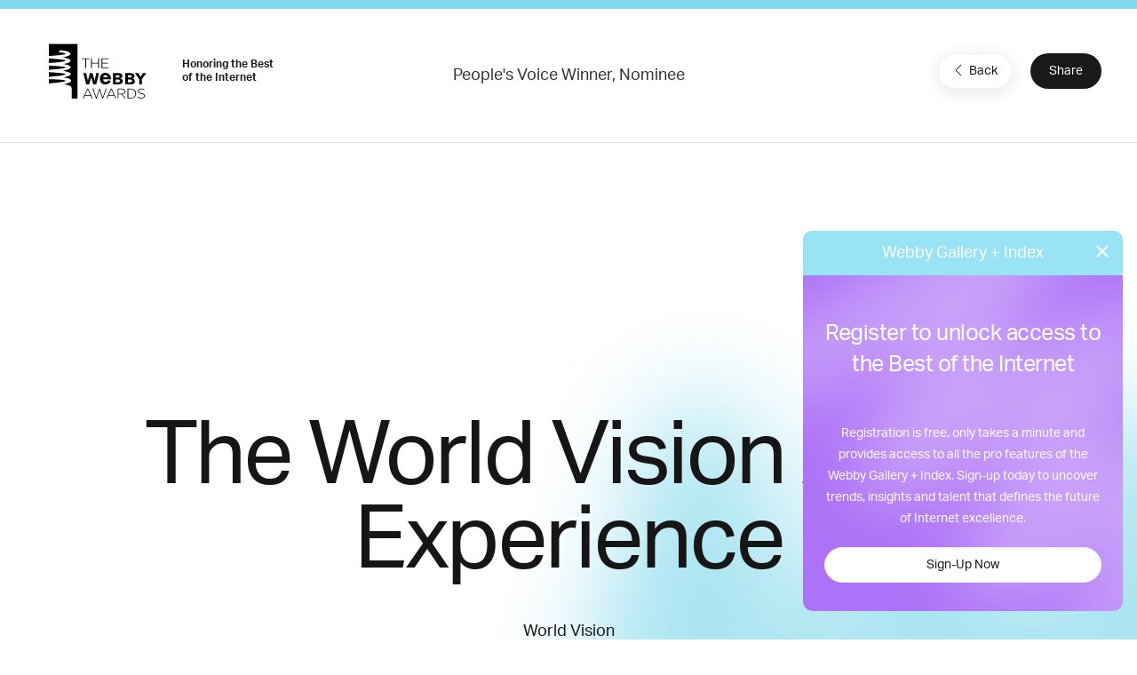

--- FILE ---
content_type: text/html; charset=utf-8
request_url: https://www.google.com/recaptcha/api2/anchor?ar=1&k=6LcC5f8qAAAAAN7E3g2z0N_EoPq3Vri8uXzTmFiO&co=aHR0cHM6Ly93aW5uZXJzLXN0YWdpbmcud2ViYnlhd2FyZHMuY29tOjQ0Mw..&hl=en&v=N67nZn4AqZkNcbeMu4prBgzg&size=invisible&anchor-ms=20000&execute-ms=30000&cb=u1ns4fwh2hfj
body_size: 48610
content:
<!DOCTYPE HTML><html dir="ltr" lang="en"><head><meta http-equiv="Content-Type" content="text/html; charset=UTF-8">
<meta http-equiv="X-UA-Compatible" content="IE=edge">
<title>reCAPTCHA</title>
<style type="text/css">
/* cyrillic-ext */
@font-face {
  font-family: 'Roboto';
  font-style: normal;
  font-weight: 400;
  font-stretch: 100%;
  src: url(//fonts.gstatic.com/s/roboto/v48/KFO7CnqEu92Fr1ME7kSn66aGLdTylUAMa3GUBHMdazTgWw.woff2) format('woff2');
  unicode-range: U+0460-052F, U+1C80-1C8A, U+20B4, U+2DE0-2DFF, U+A640-A69F, U+FE2E-FE2F;
}
/* cyrillic */
@font-face {
  font-family: 'Roboto';
  font-style: normal;
  font-weight: 400;
  font-stretch: 100%;
  src: url(//fonts.gstatic.com/s/roboto/v48/KFO7CnqEu92Fr1ME7kSn66aGLdTylUAMa3iUBHMdazTgWw.woff2) format('woff2');
  unicode-range: U+0301, U+0400-045F, U+0490-0491, U+04B0-04B1, U+2116;
}
/* greek-ext */
@font-face {
  font-family: 'Roboto';
  font-style: normal;
  font-weight: 400;
  font-stretch: 100%;
  src: url(//fonts.gstatic.com/s/roboto/v48/KFO7CnqEu92Fr1ME7kSn66aGLdTylUAMa3CUBHMdazTgWw.woff2) format('woff2');
  unicode-range: U+1F00-1FFF;
}
/* greek */
@font-face {
  font-family: 'Roboto';
  font-style: normal;
  font-weight: 400;
  font-stretch: 100%;
  src: url(//fonts.gstatic.com/s/roboto/v48/KFO7CnqEu92Fr1ME7kSn66aGLdTylUAMa3-UBHMdazTgWw.woff2) format('woff2');
  unicode-range: U+0370-0377, U+037A-037F, U+0384-038A, U+038C, U+038E-03A1, U+03A3-03FF;
}
/* math */
@font-face {
  font-family: 'Roboto';
  font-style: normal;
  font-weight: 400;
  font-stretch: 100%;
  src: url(//fonts.gstatic.com/s/roboto/v48/KFO7CnqEu92Fr1ME7kSn66aGLdTylUAMawCUBHMdazTgWw.woff2) format('woff2');
  unicode-range: U+0302-0303, U+0305, U+0307-0308, U+0310, U+0312, U+0315, U+031A, U+0326-0327, U+032C, U+032F-0330, U+0332-0333, U+0338, U+033A, U+0346, U+034D, U+0391-03A1, U+03A3-03A9, U+03B1-03C9, U+03D1, U+03D5-03D6, U+03F0-03F1, U+03F4-03F5, U+2016-2017, U+2034-2038, U+203C, U+2040, U+2043, U+2047, U+2050, U+2057, U+205F, U+2070-2071, U+2074-208E, U+2090-209C, U+20D0-20DC, U+20E1, U+20E5-20EF, U+2100-2112, U+2114-2115, U+2117-2121, U+2123-214F, U+2190, U+2192, U+2194-21AE, U+21B0-21E5, U+21F1-21F2, U+21F4-2211, U+2213-2214, U+2216-22FF, U+2308-230B, U+2310, U+2319, U+231C-2321, U+2336-237A, U+237C, U+2395, U+239B-23B7, U+23D0, U+23DC-23E1, U+2474-2475, U+25AF, U+25B3, U+25B7, U+25BD, U+25C1, U+25CA, U+25CC, U+25FB, U+266D-266F, U+27C0-27FF, U+2900-2AFF, U+2B0E-2B11, U+2B30-2B4C, U+2BFE, U+3030, U+FF5B, U+FF5D, U+1D400-1D7FF, U+1EE00-1EEFF;
}
/* symbols */
@font-face {
  font-family: 'Roboto';
  font-style: normal;
  font-weight: 400;
  font-stretch: 100%;
  src: url(//fonts.gstatic.com/s/roboto/v48/KFO7CnqEu92Fr1ME7kSn66aGLdTylUAMaxKUBHMdazTgWw.woff2) format('woff2');
  unicode-range: U+0001-000C, U+000E-001F, U+007F-009F, U+20DD-20E0, U+20E2-20E4, U+2150-218F, U+2190, U+2192, U+2194-2199, U+21AF, U+21E6-21F0, U+21F3, U+2218-2219, U+2299, U+22C4-22C6, U+2300-243F, U+2440-244A, U+2460-24FF, U+25A0-27BF, U+2800-28FF, U+2921-2922, U+2981, U+29BF, U+29EB, U+2B00-2BFF, U+4DC0-4DFF, U+FFF9-FFFB, U+10140-1018E, U+10190-1019C, U+101A0, U+101D0-101FD, U+102E0-102FB, U+10E60-10E7E, U+1D2C0-1D2D3, U+1D2E0-1D37F, U+1F000-1F0FF, U+1F100-1F1AD, U+1F1E6-1F1FF, U+1F30D-1F30F, U+1F315, U+1F31C, U+1F31E, U+1F320-1F32C, U+1F336, U+1F378, U+1F37D, U+1F382, U+1F393-1F39F, U+1F3A7-1F3A8, U+1F3AC-1F3AF, U+1F3C2, U+1F3C4-1F3C6, U+1F3CA-1F3CE, U+1F3D4-1F3E0, U+1F3ED, U+1F3F1-1F3F3, U+1F3F5-1F3F7, U+1F408, U+1F415, U+1F41F, U+1F426, U+1F43F, U+1F441-1F442, U+1F444, U+1F446-1F449, U+1F44C-1F44E, U+1F453, U+1F46A, U+1F47D, U+1F4A3, U+1F4B0, U+1F4B3, U+1F4B9, U+1F4BB, U+1F4BF, U+1F4C8-1F4CB, U+1F4D6, U+1F4DA, U+1F4DF, U+1F4E3-1F4E6, U+1F4EA-1F4ED, U+1F4F7, U+1F4F9-1F4FB, U+1F4FD-1F4FE, U+1F503, U+1F507-1F50B, U+1F50D, U+1F512-1F513, U+1F53E-1F54A, U+1F54F-1F5FA, U+1F610, U+1F650-1F67F, U+1F687, U+1F68D, U+1F691, U+1F694, U+1F698, U+1F6AD, U+1F6B2, U+1F6B9-1F6BA, U+1F6BC, U+1F6C6-1F6CF, U+1F6D3-1F6D7, U+1F6E0-1F6EA, U+1F6F0-1F6F3, U+1F6F7-1F6FC, U+1F700-1F7FF, U+1F800-1F80B, U+1F810-1F847, U+1F850-1F859, U+1F860-1F887, U+1F890-1F8AD, U+1F8B0-1F8BB, U+1F8C0-1F8C1, U+1F900-1F90B, U+1F93B, U+1F946, U+1F984, U+1F996, U+1F9E9, U+1FA00-1FA6F, U+1FA70-1FA7C, U+1FA80-1FA89, U+1FA8F-1FAC6, U+1FACE-1FADC, U+1FADF-1FAE9, U+1FAF0-1FAF8, U+1FB00-1FBFF;
}
/* vietnamese */
@font-face {
  font-family: 'Roboto';
  font-style: normal;
  font-weight: 400;
  font-stretch: 100%;
  src: url(//fonts.gstatic.com/s/roboto/v48/KFO7CnqEu92Fr1ME7kSn66aGLdTylUAMa3OUBHMdazTgWw.woff2) format('woff2');
  unicode-range: U+0102-0103, U+0110-0111, U+0128-0129, U+0168-0169, U+01A0-01A1, U+01AF-01B0, U+0300-0301, U+0303-0304, U+0308-0309, U+0323, U+0329, U+1EA0-1EF9, U+20AB;
}
/* latin-ext */
@font-face {
  font-family: 'Roboto';
  font-style: normal;
  font-weight: 400;
  font-stretch: 100%;
  src: url(//fonts.gstatic.com/s/roboto/v48/KFO7CnqEu92Fr1ME7kSn66aGLdTylUAMa3KUBHMdazTgWw.woff2) format('woff2');
  unicode-range: U+0100-02BA, U+02BD-02C5, U+02C7-02CC, U+02CE-02D7, U+02DD-02FF, U+0304, U+0308, U+0329, U+1D00-1DBF, U+1E00-1E9F, U+1EF2-1EFF, U+2020, U+20A0-20AB, U+20AD-20C0, U+2113, U+2C60-2C7F, U+A720-A7FF;
}
/* latin */
@font-face {
  font-family: 'Roboto';
  font-style: normal;
  font-weight: 400;
  font-stretch: 100%;
  src: url(//fonts.gstatic.com/s/roboto/v48/KFO7CnqEu92Fr1ME7kSn66aGLdTylUAMa3yUBHMdazQ.woff2) format('woff2');
  unicode-range: U+0000-00FF, U+0131, U+0152-0153, U+02BB-02BC, U+02C6, U+02DA, U+02DC, U+0304, U+0308, U+0329, U+2000-206F, U+20AC, U+2122, U+2191, U+2193, U+2212, U+2215, U+FEFF, U+FFFD;
}
/* cyrillic-ext */
@font-face {
  font-family: 'Roboto';
  font-style: normal;
  font-weight: 500;
  font-stretch: 100%;
  src: url(//fonts.gstatic.com/s/roboto/v48/KFO7CnqEu92Fr1ME7kSn66aGLdTylUAMa3GUBHMdazTgWw.woff2) format('woff2');
  unicode-range: U+0460-052F, U+1C80-1C8A, U+20B4, U+2DE0-2DFF, U+A640-A69F, U+FE2E-FE2F;
}
/* cyrillic */
@font-face {
  font-family: 'Roboto';
  font-style: normal;
  font-weight: 500;
  font-stretch: 100%;
  src: url(//fonts.gstatic.com/s/roboto/v48/KFO7CnqEu92Fr1ME7kSn66aGLdTylUAMa3iUBHMdazTgWw.woff2) format('woff2');
  unicode-range: U+0301, U+0400-045F, U+0490-0491, U+04B0-04B1, U+2116;
}
/* greek-ext */
@font-face {
  font-family: 'Roboto';
  font-style: normal;
  font-weight: 500;
  font-stretch: 100%;
  src: url(//fonts.gstatic.com/s/roboto/v48/KFO7CnqEu92Fr1ME7kSn66aGLdTylUAMa3CUBHMdazTgWw.woff2) format('woff2');
  unicode-range: U+1F00-1FFF;
}
/* greek */
@font-face {
  font-family: 'Roboto';
  font-style: normal;
  font-weight: 500;
  font-stretch: 100%;
  src: url(//fonts.gstatic.com/s/roboto/v48/KFO7CnqEu92Fr1ME7kSn66aGLdTylUAMa3-UBHMdazTgWw.woff2) format('woff2');
  unicode-range: U+0370-0377, U+037A-037F, U+0384-038A, U+038C, U+038E-03A1, U+03A3-03FF;
}
/* math */
@font-face {
  font-family: 'Roboto';
  font-style: normal;
  font-weight: 500;
  font-stretch: 100%;
  src: url(//fonts.gstatic.com/s/roboto/v48/KFO7CnqEu92Fr1ME7kSn66aGLdTylUAMawCUBHMdazTgWw.woff2) format('woff2');
  unicode-range: U+0302-0303, U+0305, U+0307-0308, U+0310, U+0312, U+0315, U+031A, U+0326-0327, U+032C, U+032F-0330, U+0332-0333, U+0338, U+033A, U+0346, U+034D, U+0391-03A1, U+03A3-03A9, U+03B1-03C9, U+03D1, U+03D5-03D6, U+03F0-03F1, U+03F4-03F5, U+2016-2017, U+2034-2038, U+203C, U+2040, U+2043, U+2047, U+2050, U+2057, U+205F, U+2070-2071, U+2074-208E, U+2090-209C, U+20D0-20DC, U+20E1, U+20E5-20EF, U+2100-2112, U+2114-2115, U+2117-2121, U+2123-214F, U+2190, U+2192, U+2194-21AE, U+21B0-21E5, U+21F1-21F2, U+21F4-2211, U+2213-2214, U+2216-22FF, U+2308-230B, U+2310, U+2319, U+231C-2321, U+2336-237A, U+237C, U+2395, U+239B-23B7, U+23D0, U+23DC-23E1, U+2474-2475, U+25AF, U+25B3, U+25B7, U+25BD, U+25C1, U+25CA, U+25CC, U+25FB, U+266D-266F, U+27C0-27FF, U+2900-2AFF, U+2B0E-2B11, U+2B30-2B4C, U+2BFE, U+3030, U+FF5B, U+FF5D, U+1D400-1D7FF, U+1EE00-1EEFF;
}
/* symbols */
@font-face {
  font-family: 'Roboto';
  font-style: normal;
  font-weight: 500;
  font-stretch: 100%;
  src: url(//fonts.gstatic.com/s/roboto/v48/KFO7CnqEu92Fr1ME7kSn66aGLdTylUAMaxKUBHMdazTgWw.woff2) format('woff2');
  unicode-range: U+0001-000C, U+000E-001F, U+007F-009F, U+20DD-20E0, U+20E2-20E4, U+2150-218F, U+2190, U+2192, U+2194-2199, U+21AF, U+21E6-21F0, U+21F3, U+2218-2219, U+2299, U+22C4-22C6, U+2300-243F, U+2440-244A, U+2460-24FF, U+25A0-27BF, U+2800-28FF, U+2921-2922, U+2981, U+29BF, U+29EB, U+2B00-2BFF, U+4DC0-4DFF, U+FFF9-FFFB, U+10140-1018E, U+10190-1019C, U+101A0, U+101D0-101FD, U+102E0-102FB, U+10E60-10E7E, U+1D2C0-1D2D3, U+1D2E0-1D37F, U+1F000-1F0FF, U+1F100-1F1AD, U+1F1E6-1F1FF, U+1F30D-1F30F, U+1F315, U+1F31C, U+1F31E, U+1F320-1F32C, U+1F336, U+1F378, U+1F37D, U+1F382, U+1F393-1F39F, U+1F3A7-1F3A8, U+1F3AC-1F3AF, U+1F3C2, U+1F3C4-1F3C6, U+1F3CA-1F3CE, U+1F3D4-1F3E0, U+1F3ED, U+1F3F1-1F3F3, U+1F3F5-1F3F7, U+1F408, U+1F415, U+1F41F, U+1F426, U+1F43F, U+1F441-1F442, U+1F444, U+1F446-1F449, U+1F44C-1F44E, U+1F453, U+1F46A, U+1F47D, U+1F4A3, U+1F4B0, U+1F4B3, U+1F4B9, U+1F4BB, U+1F4BF, U+1F4C8-1F4CB, U+1F4D6, U+1F4DA, U+1F4DF, U+1F4E3-1F4E6, U+1F4EA-1F4ED, U+1F4F7, U+1F4F9-1F4FB, U+1F4FD-1F4FE, U+1F503, U+1F507-1F50B, U+1F50D, U+1F512-1F513, U+1F53E-1F54A, U+1F54F-1F5FA, U+1F610, U+1F650-1F67F, U+1F687, U+1F68D, U+1F691, U+1F694, U+1F698, U+1F6AD, U+1F6B2, U+1F6B9-1F6BA, U+1F6BC, U+1F6C6-1F6CF, U+1F6D3-1F6D7, U+1F6E0-1F6EA, U+1F6F0-1F6F3, U+1F6F7-1F6FC, U+1F700-1F7FF, U+1F800-1F80B, U+1F810-1F847, U+1F850-1F859, U+1F860-1F887, U+1F890-1F8AD, U+1F8B0-1F8BB, U+1F8C0-1F8C1, U+1F900-1F90B, U+1F93B, U+1F946, U+1F984, U+1F996, U+1F9E9, U+1FA00-1FA6F, U+1FA70-1FA7C, U+1FA80-1FA89, U+1FA8F-1FAC6, U+1FACE-1FADC, U+1FADF-1FAE9, U+1FAF0-1FAF8, U+1FB00-1FBFF;
}
/* vietnamese */
@font-face {
  font-family: 'Roboto';
  font-style: normal;
  font-weight: 500;
  font-stretch: 100%;
  src: url(//fonts.gstatic.com/s/roboto/v48/KFO7CnqEu92Fr1ME7kSn66aGLdTylUAMa3OUBHMdazTgWw.woff2) format('woff2');
  unicode-range: U+0102-0103, U+0110-0111, U+0128-0129, U+0168-0169, U+01A0-01A1, U+01AF-01B0, U+0300-0301, U+0303-0304, U+0308-0309, U+0323, U+0329, U+1EA0-1EF9, U+20AB;
}
/* latin-ext */
@font-face {
  font-family: 'Roboto';
  font-style: normal;
  font-weight: 500;
  font-stretch: 100%;
  src: url(//fonts.gstatic.com/s/roboto/v48/KFO7CnqEu92Fr1ME7kSn66aGLdTylUAMa3KUBHMdazTgWw.woff2) format('woff2');
  unicode-range: U+0100-02BA, U+02BD-02C5, U+02C7-02CC, U+02CE-02D7, U+02DD-02FF, U+0304, U+0308, U+0329, U+1D00-1DBF, U+1E00-1E9F, U+1EF2-1EFF, U+2020, U+20A0-20AB, U+20AD-20C0, U+2113, U+2C60-2C7F, U+A720-A7FF;
}
/* latin */
@font-face {
  font-family: 'Roboto';
  font-style: normal;
  font-weight: 500;
  font-stretch: 100%;
  src: url(//fonts.gstatic.com/s/roboto/v48/KFO7CnqEu92Fr1ME7kSn66aGLdTylUAMa3yUBHMdazQ.woff2) format('woff2');
  unicode-range: U+0000-00FF, U+0131, U+0152-0153, U+02BB-02BC, U+02C6, U+02DA, U+02DC, U+0304, U+0308, U+0329, U+2000-206F, U+20AC, U+2122, U+2191, U+2193, U+2212, U+2215, U+FEFF, U+FFFD;
}
/* cyrillic-ext */
@font-face {
  font-family: 'Roboto';
  font-style: normal;
  font-weight: 900;
  font-stretch: 100%;
  src: url(//fonts.gstatic.com/s/roboto/v48/KFO7CnqEu92Fr1ME7kSn66aGLdTylUAMa3GUBHMdazTgWw.woff2) format('woff2');
  unicode-range: U+0460-052F, U+1C80-1C8A, U+20B4, U+2DE0-2DFF, U+A640-A69F, U+FE2E-FE2F;
}
/* cyrillic */
@font-face {
  font-family: 'Roboto';
  font-style: normal;
  font-weight: 900;
  font-stretch: 100%;
  src: url(//fonts.gstatic.com/s/roboto/v48/KFO7CnqEu92Fr1ME7kSn66aGLdTylUAMa3iUBHMdazTgWw.woff2) format('woff2');
  unicode-range: U+0301, U+0400-045F, U+0490-0491, U+04B0-04B1, U+2116;
}
/* greek-ext */
@font-face {
  font-family: 'Roboto';
  font-style: normal;
  font-weight: 900;
  font-stretch: 100%;
  src: url(//fonts.gstatic.com/s/roboto/v48/KFO7CnqEu92Fr1ME7kSn66aGLdTylUAMa3CUBHMdazTgWw.woff2) format('woff2');
  unicode-range: U+1F00-1FFF;
}
/* greek */
@font-face {
  font-family: 'Roboto';
  font-style: normal;
  font-weight: 900;
  font-stretch: 100%;
  src: url(//fonts.gstatic.com/s/roboto/v48/KFO7CnqEu92Fr1ME7kSn66aGLdTylUAMa3-UBHMdazTgWw.woff2) format('woff2');
  unicode-range: U+0370-0377, U+037A-037F, U+0384-038A, U+038C, U+038E-03A1, U+03A3-03FF;
}
/* math */
@font-face {
  font-family: 'Roboto';
  font-style: normal;
  font-weight: 900;
  font-stretch: 100%;
  src: url(//fonts.gstatic.com/s/roboto/v48/KFO7CnqEu92Fr1ME7kSn66aGLdTylUAMawCUBHMdazTgWw.woff2) format('woff2');
  unicode-range: U+0302-0303, U+0305, U+0307-0308, U+0310, U+0312, U+0315, U+031A, U+0326-0327, U+032C, U+032F-0330, U+0332-0333, U+0338, U+033A, U+0346, U+034D, U+0391-03A1, U+03A3-03A9, U+03B1-03C9, U+03D1, U+03D5-03D6, U+03F0-03F1, U+03F4-03F5, U+2016-2017, U+2034-2038, U+203C, U+2040, U+2043, U+2047, U+2050, U+2057, U+205F, U+2070-2071, U+2074-208E, U+2090-209C, U+20D0-20DC, U+20E1, U+20E5-20EF, U+2100-2112, U+2114-2115, U+2117-2121, U+2123-214F, U+2190, U+2192, U+2194-21AE, U+21B0-21E5, U+21F1-21F2, U+21F4-2211, U+2213-2214, U+2216-22FF, U+2308-230B, U+2310, U+2319, U+231C-2321, U+2336-237A, U+237C, U+2395, U+239B-23B7, U+23D0, U+23DC-23E1, U+2474-2475, U+25AF, U+25B3, U+25B7, U+25BD, U+25C1, U+25CA, U+25CC, U+25FB, U+266D-266F, U+27C0-27FF, U+2900-2AFF, U+2B0E-2B11, U+2B30-2B4C, U+2BFE, U+3030, U+FF5B, U+FF5D, U+1D400-1D7FF, U+1EE00-1EEFF;
}
/* symbols */
@font-face {
  font-family: 'Roboto';
  font-style: normal;
  font-weight: 900;
  font-stretch: 100%;
  src: url(//fonts.gstatic.com/s/roboto/v48/KFO7CnqEu92Fr1ME7kSn66aGLdTylUAMaxKUBHMdazTgWw.woff2) format('woff2');
  unicode-range: U+0001-000C, U+000E-001F, U+007F-009F, U+20DD-20E0, U+20E2-20E4, U+2150-218F, U+2190, U+2192, U+2194-2199, U+21AF, U+21E6-21F0, U+21F3, U+2218-2219, U+2299, U+22C4-22C6, U+2300-243F, U+2440-244A, U+2460-24FF, U+25A0-27BF, U+2800-28FF, U+2921-2922, U+2981, U+29BF, U+29EB, U+2B00-2BFF, U+4DC0-4DFF, U+FFF9-FFFB, U+10140-1018E, U+10190-1019C, U+101A0, U+101D0-101FD, U+102E0-102FB, U+10E60-10E7E, U+1D2C0-1D2D3, U+1D2E0-1D37F, U+1F000-1F0FF, U+1F100-1F1AD, U+1F1E6-1F1FF, U+1F30D-1F30F, U+1F315, U+1F31C, U+1F31E, U+1F320-1F32C, U+1F336, U+1F378, U+1F37D, U+1F382, U+1F393-1F39F, U+1F3A7-1F3A8, U+1F3AC-1F3AF, U+1F3C2, U+1F3C4-1F3C6, U+1F3CA-1F3CE, U+1F3D4-1F3E0, U+1F3ED, U+1F3F1-1F3F3, U+1F3F5-1F3F7, U+1F408, U+1F415, U+1F41F, U+1F426, U+1F43F, U+1F441-1F442, U+1F444, U+1F446-1F449, U+1F44C-1F44E, U+1F453, U+1F46A, U+1F47D, U+1F4A3, U+1F4B0, U+1F4B3, U+1F4B9, U+1F4BB, U+1F4BF, U+1F4C8-1F4CB, U+1F4D6, U+1F4DA, U+1F4DF, U+1F4E3-1F4E6, U+1F4EA-1F4ED, U+1F4F7, U+1F4F9-1F4FB, U+1F4FD-1F4FE, U+1F503, U+1F507-1F50B, U+1F50D, U+1F512-1F513, U+1F53E-1F54A, U+1F54F-1F5FA, U+1F610, U+1F650-1F67F, U+1F687, U+1F68D, U+1F691, U+1F694, U+1F698, U+1F6AD, U+1F6B2, U+1F6B9-1F6BA, U+1F6BC, U+1F6C6-1F6CF, U+1F6D3-1F6D7, U+1F6E0-1F6EA, U+1F6F0-1F6F3, U+1F6F7-1F6FC, U+1F700-1F7FF, U+1F800-1F80B, U+1F810-1F847, U+1F850-1F859, U+1F860-1F887, U+1F890-1F8AD, U+1F8B0-1F8BB, U+1F8C0-1F8C1, U+1F900-1F90B, U+1F93B, U+1F946, U+1F984, U+1F996, U+1F9E9, U+1FA00-1FA6F, U+1FA70-1FA7C, U+1FA80-1FA89, U+1FA8F-1FAC6, U+1FACE-1FADC, U+1FADF-1FAE9, U+1FAF0-1FAF8, U+1FB00-1FBFF;
}
/* vietnamese */
@font-face {
  font-family: 'Roboto';
  font-style: normal;
  font-weight: 900;
  font-stretch: 100%;
  src: url(//fonts.gstatic.com/s/roboto/v48/KFO7CnqEu92Fr1ME7kSn66aGLdTylUAMa3OUBHMdazTgWw.woff2) format('woff2');
  unicode-range: U+0102-0103, U+0110-0111, U+0128-0129, U+0168-0169, U+01A0-01A1, U+01AF-01B0, U+0300-0301, U+0303-0304, U+0308-0309, U+0323, U+0329, U+1EA0-1EF9, U+20AB;
}
/* latin-ext */
@font-face {
  font-family: 'Roboto';
  font-style: normal;
  font-weight: 900;
  font-stretch: 100%;
  src: url(//fonts.gstatic.com/s/roboto/v48/KFO7CnqEu92Fr1ME7kSn66aGLdTylUAMa3KUBHMdazTgWw.woff2) format('woff2');
  unicode-range: U+0100-02BA, U+02BD-02C5, U+02C7-02CC, U+02CE-02D7, U+02DD-02FF, U+0304, U+0308, U+0329, U+1D00-1DBF, U+1E00-1E9F, U+1EF2-1EFF, U+2020, U+20A0-20AB, U+20AD-20C0, U+2113, U+2C60-2C7F, U+A720-A7FF;
}
/* latin */
@font-face {
  font-family: 'Roboto';
  font-style: normal;
  font-weight: 900;
  font-stretch: 100%;
  src: url(//fonts.gstatic.com/s/roboto/v48/KFO7CnqEu92Fr1ME7kSn66aGLdTylUAMa3yUBHMdazQ.woff2) format('woff2');
  unicode-range: U+0000-00FF, U+0131, U+0152-0153, U+02BB-02BC, U+02C6, U+02DA, U+02DC, U+0304, U+0308, U+0329, U+2000-206F, U+20AC, U+2122, U+2191, U+2193, U+2212, U+2215, U+FEFF, U+FFFD;
}

</style>
<link rel="stylesheet" type="text/css" href="https://www.gstatic.com/recaptcha/releases/N67nZn4AqZkNcbeMu4prBgzg/styles__ltr.css">
<script nonce="vT57zU1_zvwMszYRmbdiuw" type="text/javascript">window['__recaptcha_api'] = 'https://www.google.com/recaptcha/api2/';</script>
<script type="text/javascript" src="https://www.gstatic.com/recaptcha/releases/N67nZn4AqZkNcbeMu4prBgzg/recaptcha__en.js" nonce="vT57zU1_zvwMszYRmbdiuw">
      
    </script></head>
<body><div id="rc-anchor-alert" class="rc-anchor-alert"></div>
<input type="hidden" id="recaptcha-token" value="[base64]">
<script type="text/javascript" nonce="vT57zU1_zvwMszYRmbdiuw">
      recaptcha.anchor.Main.init("[\x22ainput\x22,[\x22bgdata\x22,\x22\x22,\[base64]/[base64]/MjU1Ong/[base64]/[base64]/[base64]/[base64]/[base64]/[base64]/[base64]/[base64]/[base64]/[base64]/[base64]/[base64]/[base64]/[base64]/[base64]\\u003d\x22,\[base64]\x22,\x22ZMOLw7fCvBDCm8Ktw5vCnQ/CthoEw6/[base64]/Drx8LFx3Cl8KrwpRlOsKebEPDpcKzElh6wo5lw5jDgHfCmElALC7Cl8KuCcKUwoUIZgpgFQogf8Kkw5Z/JsOVCcKXWzJ3w5rDi8KLwoosBGrCiSvCv8KlEgVhTsK9PQXCj0DCs3l4ai8pw77CocKdwonCk1vDgMO1woIIGcKhw63Cs1bChMKfZ8KXw58WO8K3wq/[base64]/[base64]/DogbDhMOSwrbDucO5w7LDrDfDlw8qw7vCkRbDun89w6TCq8KEZ8KZw7rDh8O2w48fwrFsw5/CtW0+w4dXw7NPdcKqwobDtcOsDMKgwo7CgzXCr8K9wpvCucKhanrCosOpw5kUw5Jsw68pw5MNw6DDoV3Cs8Kaw4zDvMKJw57DkcOjw5F3wqnDtRnDiH4owoPDtSHCpMOYGg98VBfDsFXCpGwCPU1dw4zCv8Knwr3DusKKPsOfDDYQw4Z3w5Fkw6rDvcK/w41NGcOFV0s1OMO9w7I/w70hfgt6w6EFWMOew54bwrDCg8KWw7I7wr/[base64]/[base64]/CgMK1w5E8woonLMOrR8K4w6XClsK/[base64]/DvMOOf2wVw55HXsKfw5YFw6hmQnIew63DozDDkmDDpsOXMsO3O0rDojRsRMKIw4LDrMONwqPDmz1KK1jDvHHCkcOnwo/DiSvCsWLCgcKCRR3CsG3DkQPDuj7Dlh3DqcKHwqkeWcKBYzfCnnFrDhPCqMKZw7cowp0BSMOSwodZwozCncOXwpE2wqrDh8Ofw57DqT7CgDAswqbClR3CsylBe3wpLUArwrs/YcOcwr8qw6RXw5rCtg/Dn3BMMitLw7nCt8O/HS8NwoLDncKNw4zCtsOFIRHDr8KdUVXCuwfDm37DmsOfw67CjgFfwpgGeC97MsKffUvDjlUnR0rDjcKSwo3Cj8K3fD/DmcOSw4QwFMKmw7vDu8Osw5bCqsK2V8OzwpRXw4gIwrjCmsKNwpPDhMKTwqHDvcOTwpLDm2dkCxDCrcOlRsKKAk80wod8w67Dh8KOw6jClW/CvsK7wojChCdmCBAWEgLDolXDiMO2w6tawqYnIsKSwo3ClcO+w4Qxw7VGwp4FwqBhwr5EBMOlIMKPEMOPXsKUwodoMMOQQ8KIwqjDnwzDj8OkM23DssOlw5VDw5hmcUV6awXDvkRmwoXCnMOsdWsvwozCrhTDsyNMecKLX2JqYjg8PsKqZhZ6FcOzFcO3V2nDqsOVNV/DlcK+wqhRXWHDocK+w7LDsVfDrn/DlC5Qw5/CjMKQKcOie8KHfmXDiMONfcOFwoHDgBXCqx9HwqHCrMK0w6fCm0vDrVnDlsO4M8K/G2tea8OMw5LDl8K2w4YVw4bDm8KhSMKcw44zw58cIXzClsK3w69iVzF9wrRkGyDClBvCogbCuhZiw7oJcsO1wqDDvTESwqBvPEPDryHCvMKqHVQgw7kMUsKMwrI1QMKHw7MzA0nDuxfCvxVHwo/Cq8K/w6k5w7FLBT3DtcOTw5HDuzYmwqnCv3zDmcOqOSFHw4JUNsOSw4FiC8OAR8KjVsOlwpHCgcK+wrkoO8OTw5AhV0bCpToyZyjDkT8WQMKBH8KxMDckwotAwq3CvsKCQ8OZw6jCjsOTSMOoLMO6UMKUw6rDjVTDikUbZk5/[base64]/CoC7CkD98KMO8b8ODw54GJUkDH8K5woXCtDgqRMKow6VpCMKWN8OAwosAwr0jwqIEw6zDgXHCj8O/TcKnFMO1OCHDlcKqwrpLAWzDglNdw41Xw4TDnXAcw6Q+QVZwYkDCiHE0C8KVIsK5w6lvaMO2w77CmcKZw5oqPijCtcKSw5rDo8KtcsKOPiZlHm1xwqoiw7UFw71yw7bCtELCp8KNw5ktwqQ+IcORLx/[base64]/DoxzCsyNXwq/DicOuwqwsw5QTOsKRNn/DqMKlBsOVw47DsBsmw5zDkMOENWoEeMO8Z20fTsKeVTTCgcOIw4DDtWRKLg8Ow5jCo8O2w4pgwqjDoVXCqgo/w7PCoTprwpAPahUtbVnCq8Kbw5PDq8Kew4MqEAHCgSUUwrVgFcKtR8OmwpfCnCwhaTbCt2TDsHs1w4sow7/DnCdkbkdpNsOOw7Zyw5Rkwoo0w6DDsRDCownCoMK2wrLDrzQPNcKWwo3DtzojKMOPw4TDrsKbw5vDh33Ct29rTsKhIcO1J8OPw7PCgMKCAStdwpbCrsK4VEgjbsKfDHrChVVVwp9UZwxNUMOPNXPDr3XCucOQJMOjRTDClFQDU8KSWcOVw7HDqltrZsOLwp/CqMKsw7LDkSBpw4RVGcOtw7gKLmfDlRNyBUYBw4FIwqQ/Y8OYHiReScK8XFvCk00VZcOUw5sEw6LDqMOEacKLw7XDv8K/wrAjPjTCusKEwpPChGLCslotwqE7w6Nkw5vDtFTCocK4BcKLw71CDcOzccO5wrI9RsKBw51/w7jCj8K8w7bCiHPCuh58LcOxwr5gfjXCvMKKV8KrAcOnfQk/F0zCq8OAXxM9QsOrFcOXw4xYbkzCrFdOVz5cw5hVw4xnBMKJIMKQwqvCsS3CvgdEVmTDjgTDjsKAJcKIZyM9w4seXjnClUYxw5oSw6fDk8OraEzDrxLDnsK7T8OPZ8Kzw49qQMKJKMKHT2HDnBBKKcOJwrHCkxU4w47DocO2TMK4TMKsMXZBw7Vhw6R/w6snOWknTUjCoQjDjsOuKg8Fw5DDtcOEwqrCgjZ2wpEywpXDgBLDkHgswqHCpcONJMOMFsKPw7pGJ8K5w4oTwpfDqMKKRgMVVcOUIMKYw5HDtiEjw40ewpzCiUPDukB1bMKhw5QFwqENEXvDl8OOUUjDmFRQTsKvOVLDiH7CvVjDsytMZ8KEJMKRwqjDncOlw6/CvcKMHcKawrbCmXXDkmXDujRewqZBw6xEwo56AcKsw4nDtsOhMMKuwrnCpgLDlMOsWsKfwpPCvsORw7PCgMKEw4h/wrwGw5lxaDrCvDfCh0QxcsOWD8OCRsO8w5fDsFk/w7h9QgrCiT8Aw5FAJi/DrsK8wq3DgMKzwrnDmyhjw6nCuMOMB8Otw55ew6oqJMK8w4wta8KCwqrDnHHCtcK6w5DCsA8ZesK/wo5VIxTDjcKUAGzDi8OKWnlxa2DDrWvCvHJGw5EpU8OafcOvw6XCp8KHIVfDnsOsw5DDo8KawoQtwqJlVcKEwqfCu8Kcw4TDvW/CuMKNeQ1GTVXDvsO/wr8EKQQVwrvDmEJtW8KEw7IPBMKARlXDux/[base64]/DhldXYEgMBiUbYi0ywofCrcKpM8KeZmHDojjDkcORwrPCo0XCosKswpxvPjDDrjREwrdwIsO2w6UlwrtKPVbDsMOcDcOwwoIXXy07w7LDtcKUKzTCncKnw7fDkwnCu8KKGlhKwoNmwp9Bd8O0wrEGelfCj0VOw5EgGMOhVVrDoCTCoh/Cp2BoOsOoOMKDecOBNMO6SMKCw4szPChFO2fDuMOAQHDDlsKmw7XDhkvCncOqw6lRRCPDkDPCiH8gw5IvdsKIGMOtwollTkQQTMOKwop1IsKqVSDDgD3CuzcNJwoVbMKUwrsjUsKTwqdTwp42w4vCklwqwptrbkDDlMO/[base64]/DkHXDqS0Gw7rDjcKFU8KFwqbCksOOwo5TwpxLDMO3VMOdDsOPwqHDgsKIw4HDpRXCvTjDl8KoV8K6w6DDtcKedsO8w7sVbTzChUvDg2tQwrzCnRF/wrfDk8OJMsKPZsONKXvDhmrCjcK+TsOVwpctw5PCqMKRwpDDpBQrAcOtD1rDnFXCkVjDmk/DpWo+wrIdBsKWw6TDhsK1wod5aFLCokxGLUHDssObfMKWZCkdw44wa8K8RcOSwpfCnsOuJQ7Dj8O/wo7DsTI8w6XCoMOZFMO7U8OBGAPCpMOpZsKDcRBcw4AfwqnCmcOZCcODNMOtwo3CoinCpwkHw6TDtgXDtz9KwofCuxAiw5N4eWU5w5YAw4FXLEzDny/[base64]/UmnDncK5w4JhBEJIw6jDjsOFw7XDuyHDmsOlGncXwo7DsFlzMsK8wrvDmsO/VcOzFsOFwp3DuUxXPHfDjTrDm8OTwr/[base64]/CqloSCMKIw5Brw73Dim7DvcONFX/DlmrDocOKesO9ZMKEwpjCjlUhw7obw48uDcK2wrpMwqvCu0XDt8KzD0DCnSsGZcOYOGrDoiljKEdIGMKRwq3CsMK6w4RUCHHCpMKEdWByw4sWN3DDoWzDlsOMUMKnH8ONYMOswqrCjSDCrAzCjMKWw5Mawot+YcOgwpbCpFDCn23Dk2PCuG3CkSTDg1/Dkit3AwfDpCYmcBVZKcKSaC7Dh8O5wrzDoMKQwrBiw5guw5rCvEHCmE9eRsKvIjUcelzCiMOQLTvDjsOPwq/DjDNEPXnDgMK5wrFqU8KawqYrwpIABcOEYTg1EMOwwqg2TSI/[base64]/ClcOBN8O5ZMOvwrdUAcOUwoUSw53CiMOuwohUw4ExwqzDg18RHyzDlcOyXsKqwrfDkMKXNsK1VsOkck3DgcKFwqjCrCl+w5PDjMKZHcKZw6cOW8KpwozCmCYHNlcJw7MmRVjChk1Yw5bDlMKqwrsuwoDDncOzwpbCtcKvGW7ChFrDhgDDg8KUw6l9aMOKesK7w7R/[base64]/PsOPwo7Cm8KIwp7DoMKkw65aMsKrwo1BwqvDlCp3WEN6UMKjwpnCrsOmwpjCmMOBGVosXQ5uJsKdwqlLw4gQwojCp8ONwpzCiR9qw7tRwqDCl8Omw5fCnsOCLFdhwpZLJBs4w67Drhtlw4F3wqbDncOjwrZHYHxtRcK9w6l/wrBLUS9mUMOiw5wvZH8CbTrCg0zDtRccw5PChFvDlcKxK3kuRMKVwr7Dlw/CogICIx3DjsOiwr89wpF3B8KTw7XDkcKdwqzDqcOKwpzCusKnPMO1w4jCnGfCgMKNwr1NVMOyPXVawpnClMOVw7vCugDChE1fw6fDpnc3w70Aw47CjcOhEyHCoMOHwph6wpbCnE0tQQ/DhFPDkMOww7PDvsKqS8Kyw7JPR8Oaw4bClcKoGhLDiVXCqkF5wpDCjEjCn8O8HT9peljCi8OEG8KZeDzDgQvCpsOnw4ATw6HDtFDDnVJdwrLDuWvCpWvDosKSasKPw5LDk1gWLVLDhW1BBMO3YcOGe2EqR0nDjUhNMUTDkAoOw5otwq/Cl8OMNMOWw4HCo8KAw4nCoEEtJsKgXDTDtAQlw4jDmsOmc34DXsKswpAGw4QbIhTDhsKTccKtQkHCulnDscKVw4J6D1wPa3lkw7JlwqBrwr/[base64]/DnMKuw6keRMOcwp1ZLsO4w45MLcKXw4dYd8KQZTo6woJHw4vDgsKTwoLCmsOpasOZwoTCpnRaw6DCkGrCksK8QMKbKsOuwqodN8KeBcKzw70zVMKww7/DucKEWkU9wqtHDsOPwqx6w5l0wr/DvxXDgkPCncKTwpfCvMKlwqzCnArDjcKfwq7Cr8OJacKjcU0CPlQ3OkDDqX8mw6TDv2/CqMOSYQQMccOTSwLDuz/CuUzDrcOXFMK8dxXDgsKeOAzCpsOSecOXVQPDsnjDnQPDrRs8fMKkwrMkw6jCnsKuwpvCg1vCmBZmDiJuOHJpdMKsBC1kw4/Dr8OJPCAYDMOxESRawoXDjcOdwpw0w43DsE/DkyLClcKRLWPDj3Y0EndVBlUzw787w5PCtVnCvMOrwrbCg3wPwqTCuXwHw6/CsXEuOh7CmDvDu8KFw5V0w4PCvMOJw5/DvcKZw49AWSY5G8KTf1Qvw5HCusOiNMOLOMOwIcKpw6HCgwAlP8OOQsO1w7tmw73CgCvDgybDq8KCw7TChG5VGsKDCF8uIwfDlcOqwroJw4zCucKjOF/CrAodGcKIw7hFwrgAwqhiwq/CocK8dRHDisK3wqvDtG/ChMK8A8OGwqJ3w57DiHXCrsORBMKeShFlP8KEwq/DvnVOXcKaWMOTwrtQQ8O0KDwhKMO8DsOAw5bDuhdqLwEgw63DmMKbTWLCscKGw5PDrgDCp1zDtVfCsBoNw5rChcKuw5jDs3YHCmxaw4x2e8KuwoEPwr3Dih3DrwvDrg9FCT/CsMOzwpfDtMOvSnPDgifCpybDvHXCn8Kjc8KpC8OpwqpDBcKbw65HfcKuwog6ZcO2w5V1f28nQ2fCtMOMAB3CinnDomnDnF/DiEtrIcKFaQ1Xw6nDucKxwotKwrVLVMOSfy/DpQ7Cj8Kuw5BPGFnDnsOiwp87KMO9w5nDsMK0RMKawovCgyY2wozCj20jLMOSwrXCgMOMe8K3BsOdw64iJcKew7h/RsO/wrHDpSDCkcKmCX/CpMK7fMOSKMKIw4zDtMKUdADDk8K4wpjCtcOYL8KZwo3Dg8Kfw6dzwp0uUxsxw619YkcbZyfDg1/DgsOXHcKCWcOfw5YUHMOCMcKPw6Imwp3CkcKkw5nDsQjDo8O6T8O3Um4QPQTDicOLAcO6w5rDl8Kswo5Aw7DDvyApCFfCq3E3bWEkKX8kw7YHM8O6wqppADLCvzPDk8OPwr1NwqVgFsKBOwvDhxY1VsKefwJEw7bCksOLUcK4cld/w5ldJnHCocONQx7DtypIwr/CpsKdwrJ7woPDgsKEWsOYbVDDl1bCkcOEw77CvGoAw5/[base64]/CgCrCqExWwpdBwq9HElHDpTTCvMKdwrZKBsO2wpTCuMOIXycnw4dMZCMCwoscJsK3wqN+wrpjw690dsK5d8K1wpRLDTZrTl/ClBBWMlHCr8KWLMK5H8ODVMOAL2tJw4odXDTDsSjCj8OnwpXDrcOiwrYNElTDqMK6ClnDii5oA18SGsKAGMKIXMK/w5fClxTDs8O1w7jCrWszGXlUw4vDl8K8F8OqQMKTw7Q+wprCocKDY8KdwpF4wofDjDg3MABVw6bDhVMpEcOYwqYuwr/DhsOyRDxFZMKAISjCrm7DocOoLsKtYQLCu8O7wr7DjwXCnsKwcUh/w4hdezXCo2cBwpR2CcKkwqhbGMOYYD7CkFcYwocmw47DnUcrwpkUGsKaTE/CviHCi1xsNnR+wrFCwqTCt2onwrQHw4k7XQ3CjsKKFMOWwpHClRAUTilXPDzDiMOrw6/DpsK6w6htbMOmTE5ywpTCkQx/w5jCsMKmFi3Do8KrwowdO3zCqwJww7kowofDh0sDS8KzQh5owrAsAsKcwosWwrVRBMO/cMOww4x+AxLDv0LCt8KXIcK7GMKWKcK6w5XCjsKjwq8/w5/DtRoIw6nDlCjCmmpRw4UTM8KPCHDDncO4wrDDqsKsfMKTUcK4L28Iw7towogBIsO1w6PDsjbDuxwJIcKWEcK9wrfCvsKfworCu8OSwobCsMKdcsO8Bg4ND8KVLnfDpcOjw5sqNhM8DH/[base64]/wq84SyfDqiQVwoDDo39+VsK3Y8K7Uh/ClcOFJcOxcMKGwpxew7jCs0bCoMKvD8KjRMO1wqF5DMOIwrUHw4bDhsOEbmUHf8K8w59wXcKhVGTDjMOVwo1+b8Oxw7zChADCiAdiwrgrwoondMKcdMKzHxHCn3xJbsKuwrXDu8KGw6HDkMKfw4DDpw3CjX/[base64]/DlRXCpXPCqcOKH8Khw6ZUwprDiMO8GsOiBx8nD8KRfRtrb8OCEsKJVMOYLcOFw5nDh1LDgcKvw7jCrnHCuwcAKTbDjBZJw69iw7BkwqHCnwrCtiPDosKwAMOiwo9wwqbDlsKZw6DDvm5McsOsDMKhwqvDpcOkeAA1PF/Cv1g2wr/[base64]/[base64]/wrPCusOXwrDDo8OFT0M/[base64]/wp0CUsK/wqUBw7PCrMObw5NEXsKsK8O5YMOhw5xRw69Jw5Jaw4jCkioOw7DCv8Kow5lgBMKkBRrCsMK5cSLCulTDisK9woHDrygPw7vCnsOCVcORYcObwqwrRH5hw5LDncO1w4UURUnDkMKjw4PCgiIfw4/DqcObdF3DqcO/Kz/Cq8ONEgvDrlEnw6fDry/Cg3ALw7pDeMO4Dm1zwovDmcK5w4/DscKnw6TDqm5ENsKCw5DCvMODO1Anw5vDqH1vw43Ds2N1w7PDsMOwC2TDpU/ChMKEIEYuw4fCs8Oow7AiwpTCn8KJwoVxw6/CtcKHBHtiRSx7KcKjw4vDiWQPw7oMP1/[base64]/[base64]/CusK+wqsGSsO4w6nCpCzCn2DDvcKqw6VBZ8KlwoYXw5zDosKbw4LCpCvCsBI3MMO4wrxaSsKKOcKiSHFOams5w6jDj8KtQ28eTMOFw71Twok1w6UTZSsQGW5TIcKzQsOxwpjDqsKAwo/ClW3DlMOZO8KbXMKkW8KqwpHDnsKCw7vDogDDk2Q0M1ZtWnTDt8OHRMOYdsKDPMKdwq0XCFl2ZUTChBnCpXxCwqDDlVYkUMKNwr/DlcKOw4Rpw5dDwobDtsOEwqbDisKQKsOMw47CjcOkwrwCNRPClMKSwq7CksOcKTvDhMOdwpjChcORLA7DvCwhwqhTYMKpwrfDgwcbw6Q8aMObSHpgaGp6w47DuGk0AcOvS8KGYkw0TmlbN8Kbw7XCvMKZYcOWNCxoIk7Coj0mUz/CrMKRwqnChl/[base64]/CsMKEU8KkwpBmw5tsJGkTwpVHBMKcw5UjIGkuwqw1wojDiFvCgcOKSVIUw5XDsAd3KcOywrnDmcO8wrnCplDCs8KFZip+w6rDizF9YcOHwpxtw5PCjcKow6N5w6t8wp3CrkxKbSnCkcOjARJBw5XCpMKqfid/[base64]/CiArDvE/[base64]/CpsKfVsK/[base64]/wps2N1t6NSAJZcOZHMO5woIBwqsYwrNsR8Owfgp1FSc2wp/DszrDmMOiFBMsUmEzw7vCmVgFRX1JMk7DvHrCqiMGVFhRwqjDpHTCuz0cYn5VC1g8IsOuw6YxfFDClMKiwql0wrMYVcOSWcKuGgAUGcOmwplvw4lew4LCu8OVa8OiLVbDgcOfKsK5woPCjTtyw5jDqGnCqDbCoMOmw6rDqcORw50iw64sDTYZwoF8TAVjwpvDpMO/GsKuw7/CpcK6w4AOPsKWEAtfw6M6KMKZw70mw4hDc8KJw4Vaw5ZYwqXCvcO5HSbDnTvDh8Oiw7bClGhtBMOGwq/[base64]/CgHpEw5TCncOSVSgfMcKjDGTDoBHCqTrCgMKRVMK+woTDpsOgDAjClMKnw656OMK0w43DlFLCu8KrNH7DhmfCiyLDt2HDl8KfwqhQw6bCqRXCmlodwokPw55lDsKJYMKfwqpywr97woHCunvDiEVPw4/DuCHCsnLDnCYCwoXDqcKdw71XCRjDvhLDvcOHw54gworDocK4wqbComzDvMOgwrnDqsOpw5IWAx7Cq2nDq1pbIF7CuR8Xw5sawpbCpifCsBnCkcK0wpfDujkPwpTCvMKTwqQ/RcORwrxPNVbDkUEnHMKYw7AIw6bDssO1wrnDl8OrDC/Dm8KRwojChDDDpMKLFsKEw77ClMKswoHCizocJ8KUWGt4w45DwqhQwqoTw7pMw5fDr0UCJcO5wrRaw7R3B0wPwr/DiBvCssKhwp3CtRTDjsOow7/CqsOLEHpREBdTPnQREMKEw7jDssKIw5g6BFsIB8Kuwph6WUzDvHVMbEzCvnoOFE4Uw5rDhMKGDW5Uw7huwoZYwrTDtgbDpcO/LifDg8Ogw5k8wo4lwoZ+wrzCvDQYJsKRZ8Odwr9ew5VmIMOxXHciDT/[base64]/Duj0Bw7LCvsKkwqpowqPDvSlFdw/DtMKjw7QoIMOrwq/CnU3Dr8OhdC7Cg3N+wpvDscKzwooNwrggbMOCKWUMcsOIwp5Sf8OhR8Kgwq/Ch8OhwqzDukpZZcKXc8KNdiHCjV5ewr85woAhasORwqDDnybCsG8pacKhRcO+wpJOGjUsJDt3ccKGw53DlwXDpcKtwp3CmzULOg06exdbw5kIw4DDn1UmwojCozTDtU/[base64]/b13DjmZBFMKUw6tfwrrDlcKwwq3DosKyVS0EwoNGMsONw6rCqMKhcMKEXcK4w6A+wppSwqHDoQbCkcK+Czg4S3jDvm3Ct0o6LVxlWj3DojTDuV7DscOXRxUJWMKZwrLDmFHDkSzDucKQwrTCtsOHwqpSwoFUClzDgnLCmS7DoSjDkSnCv8O/CcOhZMKJw6TCt0I+EyPDusKPwpItw65DXmTCtxgmXlVdwp46PA5Ew5MQw7jDpcO/wrJxRsKjwqRYA2prXVnDmsKOFMOHXsOvdn12w6p6KsKdXE0ewqEww6YFw6vDrcOwwpwwSC/DocKXw6zDuQxHN31/bcKtHnzDvsOGwq9ZeMOMWV0TM8OVf8Kdwps3KT9qdMOuHXrDiDjDm8K0w7nCk8KkScOzwqdTw6DCvsKwR33Cn8KlKcK6eBMPcsOdNTLCjwQOwqrDgQzCiiHCkzvDqWPDgHUTwqPDkh/DmsOhCDYQLsKMwrVFw6B+w4rDjwE9wq9gNcK4ATbCqsKYFMOzQT7Coj/[base64]/CEXCsMOFYcKhw4bCqMKfFUBMwoB3wqfDh2hVw6/DmB1JwrLChsK6BExfIzs2XMO1CTjCgDVPZz1KMTvDlS7ClcOpJm8/wp0wGcOMEMKZXMOowq8xwrHDv0REMBzCvCRaUmVbw79XXTDCk8OzNULCsnFPwr8/Mg1Vw4zDo8OXw6HCscODw6tEw73CvCFJwrXDv8O5w7fClMOxSy1WAsOyZQ/CnsODJ8K1bSHCkAFtw7nDpMOuwpjClsOVw5MQdMOhIzjDhMOOw6Erw6PDlzjDnMO6bsOwCcOCW8KVf0Vfw5NSHsO2LHPDscOtfj3Cg0/[base64]/CviYTw7coDyLCo8K9w7DCpw3CtBRDWMOMa3jCqsOgwpPCgcOCwqPCkkwYDMK1woIxcwvCksOswpc2KgoBwp7CkcKmOsOFw5lGQFjCrcKiwosQw4ZqH8Ksw7PDoMKHwr/DhcKhTlXDvzx8OVDCgWFWTnA/JsOPw7cHYcKxVcKvGcOIw4kgZMKVwqweOcKGbcKveFoKw6HChMKZScKqehEfeMOuR8OpwqjDoyIiZld0wot8w5HCicK0w6M2FsOYNMOmw6gtw4bDjcKPwp9uS8KKeMOrES/Ch8KNw5xHw5V9FztYJMOvwrEZw54AwrE2WsKgwropwrVjEcO5MsOow707wq3CqHTChsOLw53DscO0PxQgRMKuQh/CiMKZwqJHwrjCjMOcNsK6wrHCtMOSw7k0R8KBw5ApRzvDtQEIZcK7w47Do8Ouw7cOXGfDqgjDmcOZfWjDqBhPacKMCWbDh8OkccOdIsO1wqYdCcOAw4XCusOywpHDsTRrdhDDiStPw7BLw7wmXMK2wpfCtMKtw4wSw6HClwENw6rCrcKkwojDtEJPwqhbwpdfMcK/w5TDuwbCr1zCocKaBsOJw6DCtsK+VcOMwrHCjsKhwqw6w5Rnb2HDqMKoET8hwq7ClsOSwr/Dt8KwwqlhwrfDucO2wpEOwqHCmMOywqLCscOPYQgJZwPDn8KwN8ONfAjDhj47OnPCtRk4woLChHLCl8OMwod4wq5fJht+ZcKcwo0NRWAJwo/CrgZ4w5jDucOPKSNrwqJkw5jDsMKIRcORw6fDjDwBw5nDmsKkFXvCvMOrw6DChzRcLV5PwoN4VcK/DQTCsyXDr8KCF8KEBcK/wqHDixbCtcOnasKVwojDosKYPcKZwppsw6vDhwRRbsOwwpZOPTPCumbDkMKawq3DocO1w5ZuwrLCg0ZFMsOcw7ZQwqp+wqp5w7vCuMKqBsKnwp/DpcKNDWY6ZxvDunZlIsKgwo0JXUUaV0bDh0XDnsKPw7oKEcOHw7IeSsOqw4TDl8KZYMO3wr5uwotYwo7ChXfDlSXDocO8BcKsVcKqwpvDsmJfaSk2wojCjMOVecOTwqInDsOHYjzCusKfw4XClDzDpMKrwonCg8KcC8OKVgZKR8KhHzopwqd6w5/DoAoDwqZww4ElHzvDg8Kmw5lKMcKfw4jCpi5Ra8OZw5PDgWHCkAwvw5VfwqsTAsKQSGM2wofCtcOKCXRDw6oaw6fDqD4fw7TChChFUgfDsW0GOcK3wofDqVlbVcOoS2R5DcOdAxZRw4PCjMKxFw3DhcOWwr/DgCUgwrXDj8O3w4QUw7TDnMO9NcOUOn5rwp7CknzDgHs/w7bCoS1JwrzDhsK3bX8ZMMOoBhVsd3bDvcO7TMKYwr/[base64]/Cq8Obw5jCikjCgMOcwqbCun/CqzTChQvDtMKVdWjDiBbDpMONwo/DhsOnMMKqGMKnHsOiQsOrw7TCqsKLwpLClFt+KCYHEWVQUcOYJMONw5TCsMO9wpwaw7DDuDcwZsKgTyYUB8O7cxVtw5o5w7IRGMOJJ8OGTsKFKcOOO8KiwowSJ3TCrsOew6knPMKgw5Zsw6vCj1HCl8OSwojCscKEw4jDo8ONw54Mwph4I8Owwr9jUg/[base64]/DmAUnE2PCtcK2wqsaw7V6wo7CncKbwohvS30AF8KSJ8Kiwr5Gw4Zgwq8BSsKzwoV3w7tMwoEOw6TDv8OLKsOdXytCw5/Cr8KqN8OrPAzCi8OSw6DCqMKUwowzRsK7w4TCvAbDvsK5w4rCnsOQYMOSwr/CnMOnHMKnwpfDusOzfMOowpxAKsKowrrCocOrYcOcJcO5JCnDtnEYw78tw4jCk8KoRMKWw4/[base64]/[base64]/[base64]/CplBFUsKCOcKeAsOQVMOEf8OHDk7DvMK5M8OUw4HDj8O4DMKuw792OE3DoGrDix/Cg8O3w75XL1fDjG3Dn1BgwpBzw49xw5FaRjpYwpAZFcOFwop/w7VIQkfClcOZwqzDjsO5woNBbgbDkk8UNcOUGcOsw6sMw6nDs8KfHsKCw7nCtHPCogzCmE/CqxTDtcKMDGDDojltM3LCvcO6wqvDgMK1wrvCrcOOwoTDm0d6Zz5/woTDshdNT180AXELd8OHwqrCqT8EwrbDgSk3wrd/[base64]/CuMOZw4RkDWc/wq1jwoNJw5zCscOLw6LCvcKPW8OqUH8Ww5hQwqERwrAXw7PDucO3WD7ClMKpQUnCgQ7DrSzDgsOxwpTClsO5fcKUUMOgw48/EcOwAcKRwpAIelbCsFTDg8OawonDpm4dPMO1w4k5S3UxeiEjw5/CsU3CuEwLM1bDh13CnsKyw6nDnMOOw4DCmzx2wq3DpnTDg8OEw67DjVVcwqRtDMONw5bCohozwrXDhcOZw5FNw4LCvUbDrlzCq1/CoMOFw5zDlzzDk8OXdMOqTnjDpsOsYcOqM0tKNcK+O8OMwonDtMKZecOfwrbClMKUAsOHw7tAwpHDisKKw5s7DEbCjsKlw64BfsKfZlzCs8KkUSTCllAwc8O2RW/DnSpLHMOmKMK7a8OpcjAkQ09Fw6/[base64]/C8KEQMOzRQXDncOwSRzCvMOhPFZlH8OUw7DCuiLDgVFkMsKlVhrCsMKKdGI0OcOjwp/DusOuMkF+wqnDmx3DhMOBwpXCkMOfw5U/wqvCoSUqw7JLwpVgw4UkfgPCh8Kgwo02wpJoH0Msw7A/[base64]/CpMKdw5R3KmNNw7Bcw57Cg8Oxw6VvR8OnwofCnhzDoi5iAMOuw5NrWsKoRHbDrMK8wrZtwq3CmMKVaz3DmMKSwoEcw7txw4DCsBN3OsK/G2hwTkHDg8KRDDl9woXDssKMZcOGw5HCjmkhKcK1PMK1w7HCni0uWkzDlA11TMK1NMKGw6NOI0DCisO/M31hRFpWZDxJPMOoIn/DtWHDs2UNw4PDlWpcw7RZwoXCrEvDim1TFWLDrsOSbWfDl10Cw4XCimfCl8KAY8KbM1l/w5LDu1/CtBVfwr3DvsOWJsOLVsOXwpvCvMOrI1wZFX/[base64]/DvMO7wpNmVsKVPcKuw6jDty/CncOWwrJ2F8KjTgx2w60NwpsjKcOfeR56w69xH8KVE8Kkd0PCrDl1XsO+cG3DkG0ZFMOQc8K2woluLMKjcMK4VcKaw5s/QVMbagXDt1HCkmnDrCBnEADDvMKOwrnCoMOTNgTDp2PDjMOywq/DsibDmsKIw7RzRFrCgWFpNUfCjMKEa1dDw7bCrMOkdG5rQ8KBZm3Dg8KqHHnDuMKJw5FmCkUdCcOAF8OLCh0tFAXDu3rChnkWw7vCisOSwrVscl3DmGhsScKfwpvDq2/CqlLCgcOadsKSwq9CBsK1HC9Ow5hXXcKYIUw5woDDs01tW2J2wqzCvUwow58ew68hJ1oUAcO8w6A8w78xYMKhw4BCPsOMBMOgLRjCssKBfzdvwrrCs8O/W1wzPxXCqsOdw7A8VjQrw6tJwq7DrcKvaMO1w5w0w5PDjwPDisKpwoTDvMO/WMOMAMO9w5vDpMKhY8KTUcKCwrnDqS/DoGvCjU1GEzLDl8OEwrbDnizCt8OXwoJHw4rClk8bw6vDtBUfecKUZXDDnVvDky/DthrCisKCw51/RcKMd8K9O8KTEcO9wpjCpMKxw5obw5hXw4A6TkLDiHDDq8KsbcOEw6Unw7nDp3LDrMOMAkkdO8OWccKcG2vCiMOvGCUdFsOHwoV3ClvCn1FNwptBVcKzF20lw6fDsknDksO/[base64]/DrRvCscOOwoxdZR9RwrA9S8K/bMOaw4DCrAU8IMKzw4AUNMOsw7LDqy/[base64]/wrAwV3XCsMOwRhVzwqYXwpM2wrfCscKfSUBCwobCucO2w54xS3LDsMOcw7zCvlhAw6XDjMKQOz5JWcO9F8OJw6nDtDfDhMOwwpPCrsKZNsO4WcK3JMKaw53CtWHCtHQewrfChl1GAQpowrIIdm4rwoTCvUjDkcKAF8OKU8O8TMOMw6/[base64]/UFvCg3zCkQ7CiUjDoB8lw40DRsOOTcKOw4wsVcK1wrHCq8KOw5IJS3TDgMOdFG5qKcONW8OhCxbCuVTDlcOfw7AGamXCnhs9wrgWHsKwbVlpw6bCjcOFKMOxwpnCjCNcBcKCTXU8X8KNATbDusOHNG3DrsOQwoN7RMKjw73Dk8O9N1MjQxfCmmQxQcOCZTDCq8O/woXCpMO2TcKSw51lQcK/cMKhCjBPQmPDqhh9wr40w5jClcKGB8OxfcKOemR6JTrCmXsrwpDCi1HCrw8SW2wlw7BEBcKOw4diAA7CqcOWOMK1QcOBb8KvXCEbegvCoBfDv8OacMO5e8Kww6bClSjCv8KxGCRHBmbCu8KDTFUXIFRDCsOWw6jCjiLCkBzCmk1tw5V/[base64]/DvhfDiMOWY8Khw5pcwpTDuMOtwqPDkMOMLUBaW1fDp2Mtwp/DiywlLcOZFMOyw5vDt8Omw6TChMKXwrJqSMOrwpjDoMK3dsKmwp81dsOmwrvCm8OkCcKxNinCuQLDrsOBw5VZZmEIfsKMw77Cs8KfwpZ1w6AKw5wQwqcmwo1Nw75/PsKUNQMhwqHCjsOswrDCgMKqPwc7w4jDh8KMw6cWDBTCosOaw6I1WsOhZllBLMKdIilow5t7LMO1EwxIVsKrwqB3PsKcVBXCu1Ubw7h9wprDo8OGw5fChW3CjsK2IsKZwp/CmMKoZAXCq8K/w4LCtRbCtXc/worDiEUjw6RJfRPDlsKEwrPDrmLCo0zDhcKxwq1Ew6cUw5Y8woULwoTCiSoVU8O4KMKwwr/CujlqwrlPwp90c8O/wrzCo2/[base64]/UsKjb1UYw63DsnJgw7TCoAoFA8KPalbDl8Kgwq17woxvwrZ2w4jCtsKNwovDnWLCphR9wqB+YsOFbVrCoMO6McOUUA7CnQtBw6rDjm3DmsOfw6DCuQAcJlnDosKyw6JbL8KQwrMRw5rDqyDCgzw1w6gjwqYKworDqghGw4gBaMOTWyoZTw/DsMK4fwvDuMKiwqdLwrcpw5PCisOww6AWVsOVw7tcVDbDncKRw54zwoIGQMOBwpZ5A8KbwoPCqk/Dp0DCjcOtwrRweF8qw4tkdcOndmMhwowPVMKPwrDCrEVLHMOdXcOvQcKNLMOYCHLDuAvDg8KNasKDDRxgw5pYfQHCvMO0w61tSsKAb8K6w4LCul7DuD/DjFlEGMK7Z8KIw5jDjCPCgSxzKC3ClR5mw6dnwq48w4rCgDDDssO7AwbCisOpw75OMcKfwojDgDXCucOUwodWw4Jec8O9LMOmB8OgbsK3KMKie0jCqhXCmsKkw67DjxjChwFjw5gDPUHDs8KDw7DDosOWTUvDjjzDr8Kpw7vDmkxoWMKRwpxWw4PCgB/DpsKWwqwiwrIybErDog4SUjzDm8OnTsO7G8KvwoXDmTA0W8K2wpw1w4jCsmp9UsKhwrYgwqfCgsK6w5JywqhFDkhNwpkZEFHDrMKRwp0MwrTDhgY6w60tViRNAG/CoEVlwpvDusKTc8K3JsO5SwPCpcK+w5rDtcKlw7pZwr9FJH3CpTvDiAhwworDllU1KHLDq2xjUS0Jw4jDicOuw4p/w4jDj8OKIMOcPsKUIMKNf2QOwpzDkjfCuEzDvADCnl7Du8KyIcOMVG4QBgtuM8OAw4Fvw6R8QcKJwqLDr0oJXjwUw5PCrwYpVDfCszIVw7HCmRUqNcK/LcKZwpHDhQhlwoQyw4PCvsKawobChRtMwodfwrBrw4XDsRJzwolGOXhLwoYiScKUw4TCtGFOw70gA8KAwpbCjsOFwpPDpmVyU3AOFwDCpMOgVhHDjzJ9V8OtI8O1wqszw6/[base64]/DvVg+w7EEwqLCtVV/P0lUwo5YDcOREXFwLsKSfsKDE0Vzw47Do8KewoZwGUvChw/Cu1HDpHRAEzLDszPCgMKNG8ODwqxjEDYQw788EwDCtQxmVTAIHD9qKAYawplww7Zqw7IqWsKnLMOMSV7CjSRLbjLCj8OYwqPDq8O9woskXsOQE33Ci1rDvxNIw4BFAsKvCycxwqsCwozCrsOnwpVVdkkdw5MqYXXDkMKzBhw6ZwpGQFQ9eBxsw7tSwq/CqgQRwpQJw6cwwpsaw7Qzwps+wr0Ww77DtRbCsUlPw5LDrlhFETwURXYXwodkK0ULCDXCrMOcwrzDljnDsT/DiBLCoiQ+Um8sc8OSwqPCs2JoQcKPw7txw7rCucOWw5NOwqVaHcO5b8KPCDPChMKJw59qCcKKw41nwp3Dn3LDr8OwEQXCtFczRgvCusOUW8K0w51Nw4PDjsOYwpLCmsKrAMO3wp1Xw7XCoTDCpcOMwq7DjcKSwrVxwoxZfG9twqg3JMOCUsO7wrkRw5/Cv8KQw4AQASvCrcO/w6fCjF3DnMKJGMOPw7XDo8O8w6jDlcKpw57DoToDLUAyHsOSZCnDpHPDilsKV288UMO8w7rDkMKjTsKNw7guUsKnM8KLwoUAwpQkc8KJw4cuwoDCj1sxbycbwr3Drl/DuMKxGUvCpcKpwqckwpfCsl/[base64]/[base64]/DpAhXBcO5w7jCmMKSwpnDp8K4ZMKLNcOcMsKgbsK5OMKxw5DChcKxe8KbYDFawpTCrMOjLsKsW8OeVTHDqDbCpMOlwpfDrcKzNDMTw4LDlsObw6NXwonCmMOswqTDpMKYZnnClE7CpkPDj1jCscKGNG/Djl8GWsKew65JNsObbsKlw4pYw67Cj1nDmDYhw7fCm8Okw7VUUMKIJWkHesODQWzChzzDmcKDTSECeMKERzgiwoJNbFzCg1EMA3PCv8OUwqQbS3nCulfChlTDvBE4w7Rlw4bDmsKEwpzCjcKuw6DDnFrCgMK7I3/CqcOqAcK2wognSsK3ZsOqwpc/[base64]/[base64]/[base64]/DtcKuM13CvsOEQC0Sw4wqw4haw6R7QcKVXcOYIVPCgcK3E8KccRYbfsOBwqszwoZ5McO4I1g7woTCjUY0B8K/AlfDiVDDjsK/w7nCtVdbZMOfPcKHPxXDrcOKLCrCkcKVS0LCo8K4a17DtMKjCwXDvQnDvAjChRvDjmvDgjsrwpzCkMOAScKjw5g/wpcnwrbCpMKOU1V5KDF7wqbDlsKMw7QHwpPCn0DCvQANLHjCn8KBeDPDt8KfJG/DqMKXa0nDg3DDnsKVCgXCvRbDrcKVwqtbXsOvV3BJw7dLwpXCqcKVw7I5WBkIw77CvcKZeMOb\x22],null,[\x22conf\x22,null,\x226LcC5f8qAAAAAN7E3g2z0N_EoPq3Vri8uXzTmFiO\x22,0,null,null,null,1,[21,125,63,73,95,87,41,43,42,83,102,105,109,121],[7059694,848],0,null,null,null,null,0,null,0,null,700,1,null,0,\[base64]/76lBhn6iwkZoQoZnOKMAhnM8xEZ\x22,0,0,null,null,1,null,0,0,null,null,null,0],\x22https://winners-staging.webbyawards.com:443\x22,null,[3,1,1],null,null,null,1,3600,[\x22https://www.google.com/intl/en/policies/privacy/\x22,\x22https://www.google.com/intl/en/policies/terms/\x22],\x22anvh03QZ/OxLQEvNW7a49tEPimXnse1CA9KdekdJ1hw\\u003d\x22,1,0,null,1,1769914370154,0,0,[122,99,46,59,106],null,[58,157,185,186,234],\x22RC-ltcZwAGtxHljvA\x22,null,null,null,null,null,\x220dAFcWeA65EPBRl1JYyAXTi0NsHy22YVVZvb8EYNJTWGBcrqiM9MMRUBQfFbi6o9zg6Dpxr1iWvrgpupX6w5qWknv-huyEVzKOJw\x22,1769997170163]");
    </script></body></html>